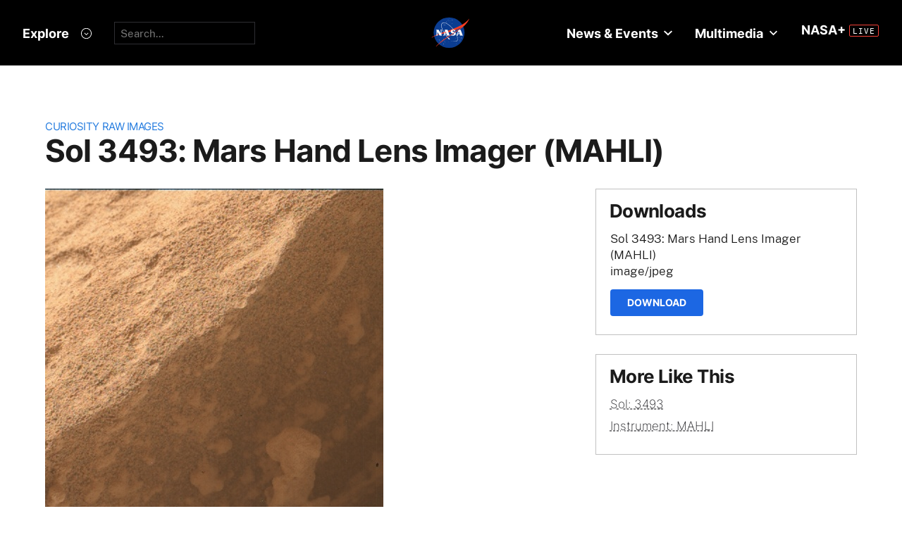

--- FILE ---
content_type: text/html; charset=utf-8
request_url: https://mars.nasa.gov/raw_images/1083231/?site=msl
body_size: 13855
content:
<!DOCTYPE html>
<html lang='en'>
<head>
<meta content='text/html; charset=utf-8' http-equiv='Content-Type'>
<!-- Always force latest IE rendering engine or request Chrome Frame -->
<meta content='IE=edge,chrome=1' http-equiv='X-UA-Compatible'>
<!-- Responsiveness -->
<meta content='width=device-width, initial-scale=1.0' name='viewport'>
<!-- Favicon -->
<link href='/apple-touch-icon.png' rel='apple-touch-icon' sizes='180x180'>
<link href='/favicon-32x32.png' rel='icon' sizes='32x32' type='image/png'>
<link href='/favicon-16x16.png' rel='icon' sizes='16x16' type='image/png'>
<link href='/manifest.json' rel='manifest'>
<link color='#e48b55' href='/safari-pinned-tab.svg' rel='mask-icon'>
<meta content='#000000' name='theme-color'>

<meta name="csrf-param" content="authenticity_token" />
<meta name="csrf-token" content="fxp/2EFhi9/eKN06Uc4FzYXZnfa3AK1+dujBpioxS6t1CEaeuBRej6vhLhPbcZ0fq7ix8tKYkBrGnwR/mnb+lA==" />
<title>Sol 3493: Mars Hand Lens Imager (MAHLI) – NASA Mars Exploration</title>
<meta content='NASA Mars Exploration' property='og:site_name'>
<meta content='mars.nasa.gov' name='author'>
<meta content='Mars, missions, NASA, rover, Curiosity, Opportunity, InSight, Mars Reconnaissance Orbiter, facts' name='keywords'>
<meta content="NASA's Mars rover Curiosity acquired this image using its Mars Hand Lens Imager (MAHLI), located on the turret at the end of the rover's robotic arm, on June 4, 2022, Sol 3493 of the Mars Science Laboratory Mission, at 04:54:03 UTC.When this image was obtained, the focus motor count position was 13203. This number indicates the internal position of the MAHLI lens at the time the image was acquired. This count also tells whether the dust cover was open or closed. Values between 0 and 6000 mean the dust cover was closed; values between 12500 and 16000 occur when the cover is open. For close-up images, the motor count can in some cases be used to estimate the distance between the MAHLI lens and target. For example, in-focus images obtained with the dust cover open for which the lens was 2.5 cm from the target have a motor count near 15270. If the lens is 5 cm from the target, the motor count is near 14360; if 7 cm, 13980; 10 cm, 13635; 15 cm, 13325; 20 cm, 13155; 25 cm, 13050; 30 cm, 12970. These correspond to image scales, in micrometers per pixel, of about 16, 25, 32, 42, 60, 77, 95, and 113.Most images acquired by MAHLI in daylight use the sun as an illumination source. However, in some cases, MAHLI's two groups of white light LEDs and one group of longwave ultraviolet (UV) LEDs might be used to illuminate targets. When Curiosity acquired this image, the group 1 white light LEDs were off, the group 2 white light LEDs were off, and the ultraviolet (UV) LEDS were off." name='description'>
<meta content="NASA's Mars rover Curiosity acquired this image using its Mars Hand Lens Imager (MAHLI), located on the turret at the end of the rover's robotic arm, on June 4, 2022, Sol 3493 of the Mars Science Laboratory Mission, at 04:54:03 UTC.When this image was obtained, the focus motor count position was 13203. This number indicates the internal position of the MAHLI lens at the time the image was acquired. This count also tells whether the dust cover was open or closed. Values between 0 and 6000 mean the dust cover was closed; values between 12500 and 16000 occur when the cover is open. For close-up images, the motor count can in some cases be used to estimate the distance between the MAHLI lens and target. For example, in-focus images obtained with the dust cover open for which the lens was 2.5 cm from the target have a motor count near 15270. If the lens is 5 cm from the target, the motor count is near 14360; if 7 cm, 13980; 10 cm, 13635; 15 cm, 13325; 20 cm, 13155; 25 cm, 13050; 30 cm, 12970. These correspond to image scales, in micrometers per pixel, of about 16, 25, 32, 42, 60, 77, 95, and 113.Most images acquired by MAHLI in daylight use the sun as an illumination source. However, in some cases, MAHLI's two groups of white light LEDs and one group of longwave ultraviolet (UV) LEDs might be used to illuminate targets. When Curiosity acquired this image, the group 1 white light LEDs were off, the group 2 white light LEDs were off, and the ultraviolet (UV) LEDS were off." property='og:description'>
<meta content='Sol 3493: Mars Hand Lens Imager (MAHLI) – NASA Mars Exploration' property='og:title'>
<meta content='article' property='og:type'>
<meta content='https://mars.nasa.gov/raw_images/1083231?site=msl' property='og:url'>
<meta content='https://mars.nasa.gov/msl-raw-images/msss/03493/mhli/3493MH0008490001203566C00_DXXX.jpg' property='og:image'>
<meta content='https://mars.nasa.gov/msl-raw-images/msss/03493/mhli/3493MH0008490001203566C00_DXXX.jpg' name='twitter:image'>
<link href='https://mars.nasa.gov/msl-raw-images/msss/03493/mhli/3493MH0008490001203566C00_DXXX.jpg' rel='image_src'>
<meta content='image/jpeg' property='og:image:type'>
<meta content='2022-06-29 15:12:25 UTC' property='og:updated_time'>

<meta content='195570401081308' property='fb:app_id'>
<link href='https://fonts.googleapis.com/css?family=Montserrat:200,300,400,500,600,700|Raleway:300,400' rel='stylesheet'>

<link rel="stylesheet" media="all" href="/assets/public_manifest-960bf896eb02d832a36d71169826d20e3716ebc7b890348cacc3cb50f760515a.css" />
<link rel="stylesheet" media="screen" href="/assets/mbcms/vendor/jquery.fancybox3-d5d81bdfc05a59e4ea72bca1d8b7fcc399bd3b61f7c06af95a8a48795df69d7a.css" />
<link rel="stylesheet" media="print" href="/assets/gulp/print-240f8bfaa7f6402dfd6c49ee3c1ffea57a89ddd4c8c90e2f2a5c7d63c5753e32.css" />
<script src="/assets/public_manifest-7200d3ca486e142bfef5e25a8f8e7494addd3eeb38a10158957c229134c60e5d.js"></script>
<script src="/assets/mbcms/vendor/jquery.fancybox3-a5c12236c52c2a69f0e8b265c1f19ae7a4bc127e864fe0bccc7c9ad0d4e1d7c4.js" defer="defer"></script>
<script src="/assets/mb_manifest-b5300f88e956e93f06e35e10c50c789298d34079094a74d6a57cb2c48f024cbb.js"></script>

<!--[if gt IE 8]><!-->
<script src="/assets/not_ie8_manifest.js"></script>
<!--[if !IE]>-->
<script src="/assets/not_ie8_manifest.js"></script>
<!--<![endif]-->
<!-- /twitter cards -->
<meta content='summary_large_image' name='twitter:card'>
<meta content='Sol 3493: Mars Hand Lens Imager (MAHLI)' name='twitter:title'>
<meta content='NASA’s real-time portal for Mars exploration, featuring the latest news, images, and discoveries from the Red Planet.' name='twitter:description'>
<meta name='twitter:image'>
</head>
<body class='is_pf is_not_hds megasection_nav_present msl'>
<svg display="none" width="0" height="0">  
  
  <symbol id="circle_plus" height="30" viewBox="0 0 30 30" width="30">
    <g fill-rule="evenodd" transform="translate(1 1)">
      <circle cx="14" cy="14" fill="#fff" fill-opacity=".1" fill-rule="nonzero" r="14" stroke="inherit" stroke-width="1"/>
      <path class="the_plus" d="m18.856 12.96v1.738h-4.004v3.938h-1.848v-3.938h-4.004v-1.738h4.004v-3.96h1.848v3.96z" fill="inherit"  stroke-width="0"/>
    </g>
  </symbol>
  
  <symbol id="circle_arrow" height="30" viewBox="0 0 30 30" width="30" xmlns="http://www.w3.org/2000/svg">
    <g transform="translate(1 1)"><circle cx="14" cy="14" fill="#fff" fill-opacity=".1" r="14" stroke="inherit" stroke-width="1"/>
    <path class="the_arrow" d="m8.5 15.00025h7.984l-2.342 2.42c-.189.197-.189.518 0 .715l.684.717c.188.197.494.197.684 0l4.35-4.506c.188-.199.188-.52 0-.717l-4.322-4.48c-.189-.199-.496-.199-.684 0l-.684.716c-.189.197-.189.519 0 .716l2.341 2.419h-8.011c-.276 0-.5.223-.5.5v1c0 .275.224.5.5.5z" stroke-width="0" fill="inherit"/>
    </g>
  </symbol>
  
  <symbol id="circle_close" height="30" viewBox="0 0 30 30" width="30">
    <g fill-rule="evenodd" transform="translate(1 1)">
      <circle cx="14" cy="14" fill="blue" fill-opacity="1" fill-rule="nonzero" r="14" stroke="inherit" stroke-width="1"/>
      <path class="the_plus" d="m18.856 12.96v1.738h-4.004v3.938h-1.848v-3.938h-4.004v-1.738h4.004v-3.96h1.848v3.96z" fill="inherit"  stroke-width="0"/>
    </g>
  </symbol>
  
  <symbol id="circle_close_hover" height="30" viewBox="0 0 30 30" width="30">
    <g fill-rule="evenodd" transform="translate(1 1)">
      <circle cx="14" cy="14" fill="white" fill-opacity="1" fill-rule="nonzero" r="14" stroke="inherit" stroke-width="1"/>
      <path class="the_plus" d="m18.856 12.96v1.738h-4.004v3.938h-1.848v-3.938h-4.004v-1.738h4.004v-3.96h1.848v3.96z" fill="inherit"  stroke-width="0"/>
    </g>
  </symbol>

  <symbol id="chevron_down" height="6" viewBox="0 0 10 6" width="10" xmlns="http://www.w3.org/2000/svg">
    <path d="m59 7v2.72727273l5 3.27272727 5-3.27272727v-2.72727273l-5 3.2727273z" transform="translate(-59 -7)"/>
  </symbol>

  <symbol id="gear" height="16" viewBox="0 0 16 16" width="16" xmlns="http://www.w3.org/2000/svg">
    <path d="m68 9h-1.09c-.15-.91-.5-1.75-1.021-2.471l.761-.77c.39-.39.39-1.029 0-1.42-.391-.39-1.021-.39-1.41 0l-.771.77c-.719-.519-1.469-.869-2.469-1.019v-1.09c0-.55-.45-1-1-1s-1 .45-1 1v1.09c-1 .15-1.75.5-2.47 1.02l-.77-.77c-.389-.39-1.029-.39-1.42 0-.39.391-.39 1.03 0 1.42l.771.77c-.521.72-.871 1.56-1.021 2.47h-1.09c-.55 0-1 .48-1 1.029 0 .551.45.971 1.12.971h.97c.15.91.5 1.75 1.021 2.471l-.771.769c-.39.39-.39 1.029 0 1.42.391.39 1.021.39 1.41 0l.78-.77c.72.52 1.47.87 2.47 1.02v1.09c0 .55.45 1 1 1s1-.45 1-1v-1.09c1-.15 1.75-.5 2.47-1.02l.771.77c.391.39 1.02.39 1.41 0 .39-.391.39-1.03 0-1.42l-.761-.76c.51-.72.87-1.56 1.02-2.48h1.09c.55 0 1-.45 1-1s-.45-1-1-1zm-7 4c-1.66 0-3-1.35-3-3s1.34-3 3-3c1.65 0 3 1.35 3 3s-1.35 3-3 3z" fill="#a79693" transform="translate(-53 -2)"/>
  </symbol>

</svg>



<div data-react-class="BrowseHappier" data-react-props="{&quot;gt&quot;:1,&quot;lt&quot;:11}" data-react-cache-id="BrowseHappier-0"></div>
<div data-react-class="HiPO" data-react-props="{}" data-react-cache-id="HiPO-0"></div>
<div id='main_container'>
<div id='site_body'>
<div class='mb_nasa_header_container'>
<link rel="stylesheet" media="screen" href="/assets/hds/vendor/main-0e8293e7ad59bb0de88372dfbd1b9767ac8525338b96ee501bf41b87f3c9e8a2.css" />
<script src="/assets/hds/vendor/main-bd874b95a9c4a94066a3a75c0eb300c10a5c80b8cf91f34b3541679353dd40a8.js" crossorigin="true" type="module"></script>
<div id='StaticNasaHeader'></div>

</div>

<div class='mb_page' id='page'>
<div class='page_cover'></div>
<div data-react-class="HiPO" data-react-props="{}" data-react-cache-id="HiPO-0"></div>
<div data-color-mode='light' data-hub='/mission/msl-curiosity/' id='StaticSecondaryNav'></div>
<section class='content_page module'>
<div class='grid_layout'>
<article>
<header id='page_header'>
<h2 class='category_title'>
<a href="/msl/multimedia/raw-images/">Curiosity Raw Images</a>
</h2>
<h1 class='article_title'>
Sol 3493: Mars Hand Lens Imager (MAHLI)
</h1>
</header>
<div id='primary_column'>
<figure class='lede'>
<a class='fancybox' href='https://mars.nasa.gov/msl-raw-images/msss/03493/mhli/3493MH0008490001203566C00_DXXX.jpg'>
<img alt="Nasa's Mars rover Curiosity acquired this image using its Mars Hand Lens Imager (MAHLI) on Sol 3493" class='' id='main_image' src='https://mars.nasa.gov/msl-raw-images/msss/03493/mhli/3493MH0008490001203566C00_DXXX.jpg'>
</a>
</figure>
<div class='wysiwyg_content'>
<p>
NASA's Mars rover Curiosity acquired this image using its Mars Hand Lens Imager (MAHLI), located on the turret at the end of the rover's robotic arm, on June 4, 2022, Sol 3493 of the Mars Science Laboratory Mission, at 04:54:03 UTC.<br /><br />When this image was obtained, the focus motor count position was 13203. This number indicates the internal position of the MAHLI lens at the time the image was acquired. This count also tells whether the dust cover was open or closed. Values between 0 and 6000 mean the dust cover was closed; values between 12500 and 16000 occur when the cover is open. For close-up images, the motor count can in some cases be used to estimate the distance between the MAHLI lens and target. For example, in-focus images obtained with the dust cover open for which the lens was 2.5 cm from the target have a motor count near 15270. If the lens is 5 cm from the target, the motor count is near 14360; if 7 cm, 13980; 10 cm, 13635; 15 cm, 13325; 20 cm, 13155; 25 cm, 13050; 30 cm, 12970. These correspond to image scales, in micrometers per pixel, of about 16, 25, 32, 42, 60, 77, 95, and 113.<br /><br />Most images acquired by MAHLI in daylight use the sun as an illumination source. However, in some cases, MAHLI's two groups of white light LEDs and one group of longwave ultraviolet (UV) LEDs might be used to illuminate targets. When Curiosity acquired this image, the group 1 white light LEDs were off, the group 2 white light LEDs were off, and the ultraviolet (UV) LEDS were off.
</p>
<p>
<b>
Credits:
</b>
NASA/JPL-Caltech/MSSS
</p>
</div>
</div>
<div id='secondary_column'>
<aside class='downloads_module boxed'>
<div class='downloads'>
<h1 class='sidebar_title'>Downloads</h1>
<div class='download'>
<div class='title'>Sol 3493: Mars Hand Lens Imager (MAHLI)</div>
<div class='content_type'>image/jpeg</div>
<a class='button' download='https://mars.nasa.gov/msl-raw-images/msss/03493/mhli/3493MH0008490001203566C00_DXXX.jpg' href='https://mars.nasa.gov/msl-raw-images/msss/03493/mhli/3493MH0008490001203566C00_DXXX.jpg'>Download</a>
</div>
</div>
</aside>
<aside class='links_module boxed BlockLayout'>
<h1 class='sidebar_title'>
More Like This
</h1>
<ul class='related_items'>
<li>
<a href="msl/?mission=msl&amp;begin_sol=3493&amp;end_sol=3493">Sol: 3493</a>
</li>
<li>
<a href="msl/?mission=msl&amp;af=MAHLI">Instrument: MAHLI</a>
</li>
</ul>

</aside>
</div>
</article>
</div>
</section>

</div>
<div id='StaticNasaFooter'></div>


</div>
</div>
<script id="_fed_an_ua_tag" src="https://dap.digitalgov.gov/Universal-Federated-Analytics-Min.js?agency=NASA&subagency=JPL-Mars-MEPJPL&pua=UA-9453474-9,UA-118212757-11&dclink=true&sp=searchbox&exts=tif,tiff,wav" type='text/javascript'></script>


</body>
</html>


--- FILE ---
content_type: application/javascript
request_url: https://mars.nasa.gov/assets/not_ie8_manifest.js
body_size: 12022
content:
webpackJsonpjwplayer([8],{111:function(e,t,i){"use strict";var n=i(5),r=i(6),a={canplay:function(){this.trigger(n.y)},play:function(){this.stallTime=-1,this.video.paused||this.state===n._9||this.setState(n._7)},loadedmetadata:function(){var e={duration:this.getDuration(),height:this.video.videoHeight,width:this.video.videoWidth},t=this.drmUsed;t&&(e.drm=t),this.trigger(n.E,e)},timeupdate:function(){var e=this.video.videoHeight;e!==this._helperLastVideoHeight&&this.adaptation&&this.adaptation({size:{width:this.video.videoWidth,height:e}}),this._helperLastVideoHeight=e;var t=this.getCurrentTime(),i=this.getDuration();if(!isNaN(i)){this.seeking||this.video.paused||this.state!==n._10&&this.state!==n._7||this.stallTime===this.getCurrentTime()||(this.stallTime=-1,this.setState(n._9));var r={position:t,duration:i,currentTime:this.video.currentTime,metadata:{currentTime:this.video.currentTime}};if(this.getPtsOffset){var a=this.getPtsOffset();a>=0&&(r.metadata.mpegts=a+t)}(this.state===n._9||this.seeking)&&this.trigger(n.L,r)}},click:function(e){this.trigger(n.i,e)},volumechange:function(){var e=this.video;this.trigger(n.O,{volume:Math.round(100*e.volume)}),this.trigger(n.F,{mute:e.muted})},seeked:function(){this.seeking&&(this.seeking=!1,this.trigger(n.K))},playing:function(){-1===this.stallTime&&this.setState(n._9),this.trigger(n.Z)},pause:function(){this.state!==n._4&&(this.video.ended||this.video.error||this.video.currentTime!==this.video.duration&&this.setState(n._8))},progress:function(){var e=this.getDuration();if(!(e<=0||e===1/0)){var t=this.video.buffered;if(t&&0!==t.length){var i=r.a.between(t.end(t.length-1)/e,0,1);this.trigger(n.x,{bufferPercent:100*i,position:this.getCurrentTime(),duration:e})}}},ratechange:function(){this.trigger(n.I,{playbackRate:this.video.playbackRate})},ended:function(){this._helperLastVideoHeight=0,this.state!==n._6&&this.state!==n._4&&this.trigger(n.z)},loadeddata:function(){this.renderNatively&&this.setTextTracks(this.video.textTracks)},error:function(){var e=this.video.error&&this.video.error.code||-1,t={1:"Unknown operation aborted",2:"Unknown network error",3:"Unknown decode error",4:"File could not be played"}[e]||"Unknown";this.trigger(n.A,{code:e,message:"Error loading media: "+t})}};t.a=a},112:function(e,t,i){"use strict";var n=i(26),r=i(73),a={container:null,volume:function(e){e=Math.max(Math.min(e/100,1),0),this.video.volume=e},mute:function(e){this.video.muted=!!e,this.video.muted||this.video.removeAttribute("muted")},resize:function(e,t,i){if(!(e&&t&&this.video.videoWidth&&this.video.videoHeight))return!1;if("uniform"===i){var r=e/t,a=this.video.videoWidth/this.video.videoHeight,s=null;Math.abs(r-a)<.09&&(s="fill"),Object(n.d)(this.video,{objectFit:s,width:null,height:null})}return!1},getContainer:function(){return this.container},setContainer:function(e){this.container=e,this.video.parentNode!==e&&e.appendChild(this.video)},remove:function(){this.stop(),this.destroy();var e=this.container;e&&e===this.video.parentNode&&e.removeChild(this.video)},atEdgeOfLiveStream:function(){return!!this.isLive()&&Object(r.a)(this.video.buffered)-this.video.currentTime<=2}};t.a=a},113:function(e,t){"use strict";var i={attachMedia:function(){this.eventsOn_()},detachMedia:function(){return this.eventsOff_(),this.video}};t.a=i},116:function(e,t,i){"use strict";function n(e,t){Object.keys(e).forEach(function(i){t.removeEventListener(i,e[i]),t.addEventListener(i,e[i])})}function r(e,t){Object.keys(e).forEach(function(i){t.removeEventListener(i,e[i])})}function a(e,t,i){function a(){var e=J.level;if(e.width!==$.videoWidth||e.height!==$.videoHeight){if(e.width=$.videoWidth,e.height=$.videoHeight,W(),!e.width||!e.height||-1===ne)return;J.reason=J.reason||"auto",J.mode="hls"===ie[ne].type?"auto":"manual",J.bitrate=0,e.index=ne,e.label=ie[ne].label,X.trigger(f.N,J),J.reason=""}}function s(e){te=o(e)}function o(e){return X.getDuration()<0&&(e-=R()),e}function c(e){Y&&-1!==Y&&e&&e!==1/0&&X.seek(Y)}function u(e){var t;return"array"===y.a.typeOf(e)&&e.length>0&&(t=_.c.map(e,function(e,t){return{label:e.label||t}})),t}function d(e){ie=e,ne=l(e)}function l(e){var i=Math.max(0,ne),n=t.qualityLabel;if(e)for(var r=0;r<e.length;r++)if(e[r].default&&(i=r),n&&e[r].label===n)return r;return J.reason="initial choice",J.level.width&&J.level.height||(J.level={}),i}function h(){return $.play()||Object(j.a)($)}function w(e){Y=0,z();var t=$.src,i=document.createElement("source");i.src=ie[ne].file,i.src!==t?(M(ie[ne]),t&&$.load()):0===e&&$.currentTime>0&&(Y=-1,X.seek(e)),e>0&&X.seek(e);var n=u(ie);n&&X.trigger(f.C,{levels:n,currentQuality:ne}),ie.length&&"hls"!==ie[0].type&&X.sendMediaType(ie)}function M(e){se=null,oe=-1,J.reason||(J.reason="initial choice",J.level={}),G=!1;var t=document.createElement("source");t.src=e.file,$.src!==t.src&&($.src=e.file)}function N(){$&&(X.disableTextTrack(),$.removeAttribute("preload"),$.removeAttribute("src"),Object(x.g)($),Object(b.d)($,{objectFit:""}),ne=-1,!g.Browser.msie&&"load"in $&&$.load())}function A(){for(var e=$.seekable?$.seekable.length:0,t=1/0;e--;)t=Math.min(t,$.seekable.start(e));return t}function R(){for(var e=$.seekable?$.seekable.length:0,t=0;e--;)t=Math.max(t,$.seekable.end(e));return t}function H(){for(var e=-1,t=0;t<$.audioTracks.length;t++)if($.audioTracks[t].enabled){e=t;break}D(e)}function P(e){X.trigger("fullscreenchange",{target:e.target,jwstate:re})}function U(e){if(se=null,e){if(e.length){for(var t=0;t<e.length;t++)if(e[t].enabled){oe=t;break}-1===oe&&(e[oe=0].enabled=!0),se=_.c.map(e,function(e){return{name:e.label||e.language,language:e.language}})}X.addTracksListener(e,"change",H),se&&X.trigger("audioTracks",{currentTrack:oe,tracks:se})}}function D(e){$&&$.audioTracks&&se&&e>-1&&e<$.audioTracks.length&&e!==oe&&($.audioTracks[oe].enabled=!1,oe=e,$.audioTracks[oe].enabled=!0,X.trigger("audioTrackChanged",{currentTrack:oe,tracks:se}))}function F(){return se||[]}function V(){return oe}function W(){if("hls"===ie[0].type){var e="video";if(0===$.videoHeight){if((g.OS.iOS||g.Browser.safari)&&$.readyState<2)return;e="audio"}X.trigger(f.M,{mediaType:e})}}function q(){if(0!==Z){var e=Object(B.a)($.buffered);X.isLive()&&e&&de===e?-1===ce&&(ce=setTimeout(function(){ue=!0,K()},Z)):(z(),ue=!1),de=e}}function K(){return!(!ue||!X.atEdgeOfLiveStream()||(X.trigger(f.A,{message:"The live stream is either down or has ended"}),0))}function z(){L(ce),ce=-1}this.state=f._6,this.seeking=!1;var X=this,Q={progress:function(){k.a.progress.call(X),q()},timeupdate:function(){te!==$.currentTime&&(s($.currentTime),k.a.timeupdate.call(X)),q(),g.Browser.ie&&a()},resize:a,ended:function(){ne=-1,z(),k.a.ended.call(X)},loadedmetadata:function(){var e=X.getDuration();le&&e===1/0&&(e=0);var t={duration:e,height:$.videoHeight,width:$.videoWidth};X.trigger(f.E,t),a()},durationchange:function(){le||k.a.progress.call(X)},loadeddata:function(){k.a.loadeddata.call(X),U($.audioTracks),c(X.getDuration())},canplay:function(){G=!0,le||W(),g.Browser.ie&&9===g.Browser.version.major&&X.setTextTracks(X._textTracks),k.a.canplay.call(X)},seeking:function(){var e=null!==ee?ee:X.getCurrentTime(),t=te;s(e),ee=null,Y=0,X.seeking=!0,X.trigger(f.J,{position:t,offset:e})},seeked:function(){k.a.seeked.call(X)},waiting:function(){X.seeking?X.setState(f._7):X.state===f._9&&(X.atEdgeOfLiveStream()&&X.setPlaybackRate(1),X.stallTime=X.getCurrentTime(),X.setState(f._10))},webkitbeginfullscreen:function(e){re=!0,P(e)},webkitendfullscreen:function(e){re=!1,P(e)}};Object.keys(k.a).forEach(function(e){if(!Q[e]){var t=k.a[e];Q[e]=function(e){t.call(X,e)}}}),E(this,C.a,p.a,m.a,O.a,{renderNatively:function(e){return!(!g.OS.iOS&&!g.Browser.safari)||e&&g.Browser.chrome}(t.renderCaptionsNatively),eventsOn_:function(){n(Q,$)},eventsOff_:function(){r(Q,$)},detachMedia:function(){return m.a.detachMedia.call(X),z(),this.removeTracksListener($.textTracks,"change",this.textTrackChangeHandler),this.disableTextTrack(),$},attachMedia:function(){m.a.attachMedia.call(X),G=!1,this.seeking=!1,$.loop=!1,this.enableTextTrack(),this.renderNatively&&this.setTextTracks(this.video.textTracks),this.addTracksListener($.textTracks,"change",this.textTrackChangeHandler)},isLive:function(){return $.duration===1/0}});var $=i,J={level:{}},Z=null!==t.liveTimeout?t.liveTimeout:3e4,G=!1,Y=0,ee=null,te=null,ie=void 0,ne=-1,re=!1,ae=y.a.noop,se=null,oe=-1,ce=-1,ue=!1,de=null,le=!1;this.isSDK=!!t.sdkplatform,this.video=$,this.supportsPlaybackRate=!0,X.getCurrentTime=function(){return o($.currentTime)},X.getDuration=function(){var e=$.duration;if(le&&e===1/0&&0===$.currentTime||isNaN(e))return 0;var t=R();if(X.isLive()&&t){var i=t-A();i!==1/0&&i>S&&(e=-i)}return e},this.stop=function(){z(),N(),this.clearTracks(),g.Browser.ie&&$.pause(),this.setState(f._6)},this.destroy=function(){ae=y.a.noop,r(Q,$),this.removeTracksListener($.audioTracks,"change",H),this.removeTracksListener($.textTracks,"change",X.textTrackChangeHandler),this.off()},this.init=function(e){d(e.sources);var t=ie[ne];(le=Object(T.a)(t))&&(X.supportsPlaybackRate=!1,Q.waiting=y.a.noop),X.eventsOn_(),ie.length&&"hls"!==ie[0].type&&this.sendMediaType(ie),J.reason=""},this.preload=function(e){d(e.sources);var t=ie[ne],i=t.preload||"metadata";"none"!==i&&($.setAttribute("preload",i),M(t))},this.load=function(e){d(e.sources),w(e.starttime,e.duration),this.setupSideloadedTracks(e.tracks)},this.play=function(){return ae(),h()},this.pause=function(){z(),ae=function(){if($.paused&&$.currentTime&&X.isLive()){var e=R(),t=e-A(),i=t<S,n=e-$.currentTime;i&&e&&(n>15||n<0)&&(ee=Math.max(e-10,e-t),s($.currentTime),$.currentTime=ee)}},$.pause()},this.seek=function(e){if(e<0&&(e+=A()+R()),G||(G=!!R()),G){Y=0;try{X.seeking=!0,ee=e,s($.currentTime),$.currentTime=e}catch(t){X.seeking=!1,Y=e}}else Y=e,g.Browser.firefox&&$.paused&&h()},this.setVisibility=function(e){(e=!!e)||g.OS.android?Object(b.d)(X.container,{visibility:"visible",opacity:1}):Object(b.d)(X.container,{visibility:"",opacity:0})},this.resize=function(e,t,i){if(e&&t&&$.videoWidth&&$.videoHeight){var n={objectFit:"",width:"",height:""};if("uniform"===i){var r=e/t,a=$.videoWidth/$.videoHeight;Math.abs(r-a)<.09&&(n.objectFit="fill",i="exactfit")}if(g.Browser.ie||g.OS.iOS&&g.OS.version.major<9||g.Browser.androidNative){var s=-Math.floor($.videoWidth/2+1),o=-Math.floor($.videoHeight/2+1),c=Math.ceil(100*e/$.videoWidth)/100,u=Math.ceil(100*t/$.videoHeight)/100;"none"===i?c=u=1:"fill"===i?c=u=Math.max(c,u):"uniform"===i&&(c=u=Math.min(c,u)),n.width=$.videoWidth,n.height=$.videoHeight,n.top=n.left="50%",n.margin=0,Object(b.e)($,"translate("+s+"px, "+o+"px) scale("+c.toFixed(2)+", "+u.toFixed(2)+")")}Object(b.d)($,n)}},this.setFullscreen=function(e){if(e=!!e)return!(y.a.tryCatch(function(){var e=$.webkitEnterFullscreen||$.webkitEnterFullScreen;e&&e.apply($)})instanceof y.a.Error)&&X.getFullScreen();var t=$.webkitExitFullscreen||$.webkitExitFullScreen;return t&&t.apply($),e},X.getFullScreen=function(){return re||!!$.webkitDisplayingFullscreen},this.setCurrentQuality=function(e){if(ne!==e&&e>=0&&ie&&ie.length>e){ne=e,J.reason="api",J.level={},this.trigger(f.D,{currentQuality:e,levels:u(ie)}),t.qualityLabel=ie[e].label;var i=$.currentTime||0;X.getDuration(),w(i),h()}},this.setPlaybackRate=function(e){$.playbackRate=$.defaultPlaybackRate=e},this.getPlaybackRate=function(){return $.playbackRate},this.getCurrentQuality=function(){return ne},this.getQualityLevels=function(){return _.c.map(ie,function(e){return Object(v.a)(e)})},this.getName=function(){return{name:I}},this.setCurrentAudioTrack=D,this.getAudioTracks=F,this.getCurrentAudioTrack=V}function s(e,t,i){var n=0,r=new ArrayBuffer(e.byteLength+4+t.byteLength+4+i.byteLength),a=new DataView(r);new Uint8Array(r,n,e.byteLength).set(e),n+=e.byteLength,a.setUint32(n,t.byteLength,!0),n+=4;var s=new Uint16Array(r,n,t.length);return s.set(t),n+=s.byteLength,a.setUint32(n,i.byteLength,!0),n+=4,new Uint8Array(r,n,i.byteLength).set(i),new Uint8Array(r,0,r.byteLength)}function o(e,t,i){c(e,t,i),e.addEventListener(t,i,!1)}function c(e,t,i){e&&e.removeEventListener(t,i,!1)}function u(e){for(var t=new ArrayBuffer(2*e.length),i=new Uint16Array(t),n=0,r=e.length;n<r;n++)i[n]=e.charCodeAt(n);return i}function d(e){var t=new Uint16Array(e.buffer);return String.fromCharCode.apply(null,t)}function l(e){for(var t=Object(h.a)(e),i=t.length,n=new Uint8Array(new ArrayBuffer(i)),r=0;r<i;r++)n[r]=t.charCodeAt(r);return n}Object.defineProperty(t,"__esModule",{value:!0});var h=i(31),f=i(5),v=i(74),g=i(8),T=i(53),k=i(111),p=i(112),m=i(113),b=i(26),y=i(6),x=i(25),_=i(0),w=i(45),C=i(7),O=i(71),B=i(73),j=i(66),E=Object.assign||function(e){for(var t=1;t<arguments.length;t++){var i=arguments[t];for(var n in i)Object.prototype.hasOwnProperty.call(i,n)&&(e[n]=i[n])}return e},L=window.clearTimeout,S=120,I="html5";E(a.prototype,w.a),a.getName=function(){return{name:"html5"}};var M=a,N=i(52),A=Object.assign||function(e){for(var t=1;t<arguments.length;t++){var i=arguments[t];for(var n in i)Object.prototype.hasOwnProperty.call(i,n)&&(e[n]=i[n])}return e},R=function(e,t,i){function n(e){var t=e.sources[0];if(!_.fairplay||!Object.is(_.fairplay.source,t)){var i=t.drm;i&&i.fairplay?(_.fairplay=A({},{certificateUrl:"",processSpcUrl:"",licenseResponseType:"arraybuffer",licenseRequestHeaders:[],licenseRequestMessage:function(e){return e},licenseRequestFilter:function(){},licenseResponseFilter:function(){},extractContentId:function(e){return e.split("skd://")[1]},extractKey:function(e){return new Uint8Array(e)}},i.fairplay),_.fairplay.source=t,_.fairplay.destroy=function(){c(_.video,"webkitneedkey",r);var e=this.session;e&&(c(e,"webkitkeymessage",a),c(e,"webkitkeyerror",p)),_.fairplay=null},o(_.video,"webkitneedkey",r)):_.fairplay&&_.fairplay.destroy()}}function r(e){var t=e.target,i=e.initData;if(t.webkitKeys||t.webkitSetMediaKeys(new window.WebKitMediaKeys("com.apple.fps.1_0")),!t.webkitKeys)throw new Error("Could not create MediaKeys");var n=_.fairplay;n.initData=i,Object(N.a)(n.certificateUrl,function(e){var r=new Uint8Array(e.response),c=n.extractContentId(d(i));"string"==typeof c&&(c=u(c));var l=s(i,c,r),h=t.webkitKeys.createSession("video/mp4",l);if(!h)throw new Error("Could not create key session");o(h,"webkitkeymessage",a),o(h,"webkitkeyerror",p),n.session=h},k,{responseType:"arraybuffer"})}function a(e){var t=_.fairplay,i=e.target,n=e.message,r=new XMLHttpRequest;r.responseType=t.licenseResponseType,r.addEventListener("load",v,!1),r.addEventListener("error",m,!1);var a="";a="function"==typeof t.processSpcUrl?t.processSpcUrl(d(t.initData)):t.processSpcUrl,r.open("POST",a,!0),r.body=t.licenseRequestMessage(n,i),r.headers={},[].concat(t.licenseRequestHeaders||[]).forEach(function(e){r.setRequestHeader(e.name,e.value)});var s=t.licenseRequestFilter.call(e.target,r,t);s&&"function"==typeof s.then?s.then(function(){h(r)}):h(r)}function h(e){Object.keys(e.headers).forEach(function(t){e.setRequestHeader(t,e.headers[t])}),e.send(e.body)}function v(e){var t=_.fairplay,i=e.target,n={};(i.getAllResponseHeaders()||"").trim().split(/[\r\n]+/).forEach(function(e){var t=e.split(": "),i=t.shift();n[i]=t.join(": ")});var r={data:i.response,headers:n},a=t.licenseResponseFilter.call(e.target,r,t);a&&"function"==typeof a.then?a.then(function(){g(r.data)}):g(r.data)}function g(e){var t=_.fairplay.extractKey(e);"function"==typeof t.then?t.then(T):T(t)}function T(e){var t=_.fairplay.session,i=e;"string"==typeof i&&(i=l(i)),t.update(i)}function k(){_.trigger(f.A,{message:"Error loading media: Failed to retrieve the server certificate"})}function p(){_.trigger(f.A,{message:"Error loading media: Decryption key error was encountered"})}function m(){_.trigger(f.A,{message:"Error loading media: The license request failed"})}M.call(this,e,t,i);var b=this.init,y=this.load,x=this.destroy,_=this;this.init=function(e){n(e),b.call(this,e)},this.load=function(e){n(e),y.call(this,e)},this.destroy=function(e){this.fairplay&&this.fairplay.destroy(),x.call(this,e)}};A(R.prototype,M.prototype),R.getName=M.getName,t.default=R},60:function(e,t,i){"use strict";function n(e){var t=[],i=(e=Object(a.h)(e)).split("\r\n\r\n");1===i.length&&(i=e.split("\n\n"));for(var n=0;n<i.length;n++)if("WEBVTT"!==i[n]){var s=r(i[n]);s.text&&t.push(s)}return t}function r(e){var t={},i=e.split("\r\n");1===i.length&&(i=e.split("\n"));var n=1;if(i[0].indexOf(" --> ")>0&&(n=0),i.length>n+1&&i[n+1]){var r=i[n],s=r.indexOf(" --> ");s>0&&(t.begin=Object(a.f)(r.substr(0,s)),t.end=Object(a.f)(r.substr(s+5)),t.text=i.slice(n+1).join("\r\n"))}return t}t.a=n;var a=i(2)},61:function(e,t){"use strict";function i(e){return"string"==typeof e&&!!{"":!0,lr:!0,rl:!0}[e.toLowerCase()]&&e.toLowerCase()}function n(e){return"string"==typeof e&&!!{start:!0,middle:!0,end:!0,left:!0,right:!0}[e.toLowerCase()]&&e.toLowerCase()}var r=window.VTTCue;r||(r=function(e,t,r){var a=this;a.hasBeenReset=!1;var s="",o=!1,c=e,u=t,d=r,l=null,h="",f=!0,v="auto",g="start",T="auto",k=100,p="middle";Object.defineProperty(a,"id",{enumerable:!0,get:function(){return s},set:function(e){s=""+e}}),Object.defineProperty(a,"pauseOnExit",{enumerable:!0,get:function(){return o},set:function(e){o=!!e}}),Object.defineProperty(a,"startTime",{enumerable:!0,get:function(){return c},set:function(e){if("number"!=typeof e)throw new TypeError("Start time must be set to a number.");c=e,this.hasBeenReset=!0}}),Object.defineProperty(a,"endTime",{enumerable:!0,get:function(){return u},set:function(e){if("number"!=typeof e)throw new TypeError("End time must be set to a number.");u=e,this.hasBeenReset=!0}}),Object.defineProperty(a,"text",{enumerable:!0,get:function(){return d},set:function(e){d=""+e,this.hasBeenReset=!0}}),Object.defineProperty(a,"region",{enumerable:!0,get:function(){return l},set:function(e){l=e,this.hasBeenReset=!0}}),Object.defineProperty(a,"vertical",{enumerable:!0,get:function(){return h},set:function(e){var t=i(e);if(!1===t)throw new SyntaxError("An invalid or illegal string was specified.");h=t,this.hasBeenReset=!0}}),Object.defineProperty(a,"snapToLines",{enumerable:!0,get:function(){return f},set:function(e){f=!!e,this.hasBeenReset=!0}}),Object.defineProperty(a,"line",{enumerable:!0,get:function(){return v},set:function(e){if("number"!=typeof e&&"auto"!==e)throw new SyntaxError("An invalid number or illegal string was specified.");v=e,this.hasBeenReset=!0}}),Object.defineProperty(a,"lineAlign",{enumerable:!0,get:function(){return g},set:function(e){var t=n(e);if(!t)throw new SyntaxError("An invalid or illegal string was specified.");g=t,this.hasBeenReset=!0}}),Object.defineProperty(a,"position",{enumerable:!0,get:function(){return T},set:function(e){if(e<0||e>100)throw new Error("Position must be between 0 and 100.");T=e,this.hasBeenReset=!0}}),Object.defineProperty(a,"size",{enumerable:!0,get:function(){return k},set:function(e){if(e<0||e>100)throw new Error("Size must be between 0 and 100.");k=e,this.hasBeenReset=!0}}),Object.defineProperty(a,"align",{enumerable:!0,get:function(){return p},set:function(e){var t=n(e);if(!t)throw new SyntaxError("An invalid or illegal string was specified.");p=t,this.hasBeenReset=!0}}),a.displayState=void 0},r.prototype.getCueAsHTML=function(){return window.WebVTT.convertCueToDOMTree(window,this.text)}),t.a=r},63:function(e,t,i){"use strict";function n(e){r(e);var t=[],i=e.getElementsByTagName("p"),n=30,s=e.getElementsByTagName("tt");if(s&&s[0]){var o=parseFloat(s[0].getAttribute("ttp:frameRate"));isNaN(o)||(n=o)}r(i),i.length||((i=e.getElementsByTagName("tt:p")).length||(i=e.getElementsByTagName("tts:p")));for(var c=0;c<i.length;c++){for(var u=i[c],d=u.getElementsByTagName("br"),l=0;l<d.length;l++){var h=d[l];h.parentNode.replaceChild(e.createTextNode("\r\n"),h)}var f=u.innerHTML||u.textContent||u.text||"",v=Object(T.h)(f).replace(/>\s+</g,"><").replace(/(<\/?)tts?:/g,"$1").replace(/<br.*?\/>/g,"\r\n");if(v){var g=u.getAttribute("begin"),k=u.getAttribute("dur"),p=u.getAttribute("end"),m={begin:Object(T.f)(g,n),text:v};p?m.end=Object(T.f)(p,n):k&&(m.end=m.begin+Object(T.f)(k,n)),t.push(m)}}return t.length||a(),t}function r(e){e||a()}function a(){throw new Error("Invalid DFXP file")}function s(e,t,i){e.xhr=f.a.ajax(e.file,function(n){u(n,e,t,i)},i)}function o(e){e&&e.forEach(function(e){var t=e.xhr;t&&(t.onload=null,t.onreadystatechange=null,t.onerror=null,"abort"in t&&t.abort()),delete e.xhr})}function c(e){return e.map(function(e){return new l.a(e.begin,e.end,e.text)})}function u(e,t,i,r){var a,s,o=e.responseXML?e.responseXML.firstChild:null;if(o)for("xml"===Object(v.b)(o)&&(o=o.nextSibling);o.nodeType===o.COMMENT_NODE;)o=o.nextSibling;try{if(o&&"tt"===Object(v.b)(o))a=n(e.responseXML),s=c(a),delete t.xhr,i(s);else{var u=e.responseText;u.indexOf("WEBVTT")>=0?d().then(function(e){var n=new e(window);s=[],n.oncue=function(e){s.push(e)},n.onflush=function(){delete t.xhr,i(s)},n.parse(u)}).catch(function(e){delete t.xhr,r(e)}):(a=Object(g.a)(u),s=c(a),delete t.xhr,i(s))}}catch(e){delete t.xhr,r(e)}}function d(){return i.e(13).then(function(){return i(120).default}.bind(null,i)).catch(h.b)}var l=i(61),h=i(9),f=i(6),v=i(13),g=i(60),T=i(2);t.c=s,t.a=o,t.b=c},64:function(e,t){"use strict";function i(e,t){var i=e.kind||"cc";return e.default||e.defaulttrack?"default":e._id||e.file||i+t}function n(e,t){var i=e.label||e.name||e.language;return i||(i="Unknown CC",(t+=1)>1&&(i+=" ["+t+"]")),{label:i,unknownCount:t}}t.a=i,t.b=n},66:function(e,t,i){"use strict";function n(e){return new r.a(function(t,i){if(e.paused)return i(new Error("Play refused."));var n=function(){e.removeEventListener("playing",r),e.removeEventListener("pause",r),e.removeEventListener("abort",r),e.removeEventListener("error",r)},r=function(e){n(),"playing"===e.type?t():i(new Error('The play() request was interrupted by a "'+e.type+'" event.'))};e.addEventListener("playing",r),e.addEventListener("abort",r),e.addEventListener("error",r),e.addEventListener("pause",r)})}t.a=n;var r=i(1)},69:function(e,t){"use strict";function i(e,t){for(var i=e.length,n=void 0,r=void 0,a=void 0,s="",o=t||0;o<i;)if(0!==(n=e[o++])&&3!==n)switch(n>>4){case 0:case 1:case 2:case 3:case 4:case 5:case 6:case 7:s+=String.fromCharCode(n);break;case 12:case 13:r=e[o++],s+=String.fromCharCode((31&n)<<6|63&r);break;case 14:r=e[o++],a=e[o++],s+=String.fromCharCode((15&n)<<12|(63&r)<<6|63&a)}return s}function n(e,t){for(var i=e.length-1,n="",r=t||0;r<i;)254===e[r]&&255===e[r+1]||(n+=String.fromCharCode((e[r]<<8)+e[r+1])),r+=2;return n}function r(e){var t=a(e);return 127&t|(32512&t)>>1|(8323072&t)>>2|(2130706432&t)>>3}function a(e){for(var t="0x",i=0;i<e.length;i++)e[i]<16&&(t+="0"),t+=e[i].toString(16);return parseInt(t)}function s(){return(arguments.length>0&&void 0!==arguments[0]?arguments[0]:[]).reduce(function(e,t){if(!("value"in t)&&"data"in t&&t.data instanceof ArrayBuffer){var a=new Uint8Array(t.data),s=a.length;t={value:{key:"",data:""}};for(var c=10;c<14&&c<a.length&&0!==a[c];)t.value.key+=String.fromCharCode(a[c]),c++;var u=19,d=a[u];3!==d&&0!==d||(d=a[++u],s--);var l=0;if(1!==d&&2!==d)for(var h=u+1;h<s;h++)if(0===a[h]){l=h-u;break}if(l>0){var f=i(a.subarray(u,u+=l),0);if("PRIV"===t.value.key){if("com.apple.streaming.transportStreamTimestamp"===f){var v=1&r(a.subarray(u,u+=4)),g=r(a.subarray(u,u+=4))+(v?4294967296:0);t.value.data=g}else t.value.data=i(a,u+1);t.value.info=f}else t.value.info=f,t.value.data=i(a,u+1)}else{var T=a[u];t.value.data=1===T||2===T?n(a,u+1):i(a,u+1)}}if(o.hasOwnProperty(t.value.key)&&(e[o[t.value.key]]=t.value.data),t.value.info){var k=e[t.value.key];k!==Object(k)&&(k={},e[t.value.key]=k),k[t.value.info]=t.value.data}else e[t.value.key]=t.value.data;return e},{})}t.c=i,t.b=r,t.a=s;var o={TIT2:"title",TT2:"title",WXXX:"url",TPE1:"artist",TP1:"artist",TALB:"album",TAL:"album"}},71:function(e,t,i){"use strict";function n(e){if(this._currentTextTrackIndex=-1,e){if(this._textTracks?(this._unknownCount=0,this._textTracks=A.c.reject(this._textTracks,function(e){var t=e._id;if(this.renderNatively&&t&&0===t.indexOf("nativecaptions"))return delete this._tracksById[t],!0;e.name&&0===e.name.indexOf("Unknown")&&this._unknownCount++},this),delete this._tracksById.nativemetadata):this._initTextTracks(),e.length)for(var t=0,i=e.length;t<i;t++){var n=e[t];if(!n._id){if("captions"===n.kind||"metadata"===n.kind){if(n._id="native"+n.kind+t,!n.label&&"captions"===n.kind){var r=Object(S.b)(n,this._unknownCount);n.name=r.label,this._unknownCount=r.unknownCount}}else n._id=Object(S.a)(n,this._textTracks.length);if(this._tracksById[n._id])continue;n.inuse=!0}if(n.inuse&&!this._tracksById[n._id])if("metadata"===n.kind)n.mode="hidden",n.oncuechange=B.bind(this),this._tracksById[n._id]=n;else if(x(n.kind)){var a,s=n.mode;if(n.mode="hidden",!n.cues.length&&n.embedded)continue;if(n.mode=s,this._cuesByTrackId[n._id]&&!this._cuesByTrackId[n._id].loaded){for(var o=this._cuesByTrackId[n._id].cues;a=o.shift();)b(this.renderNatively,n,a);n.mode=s,this._cuesByTrackId[n._id].loaded=!0}C.call(this,n)}}this.renderNatively&&(this.textTrackChangeHandler=this.textTrackChangeHandler||T.bind(this),this.addTracksListener(this.video.textTracks,"change",this.textTrackChangeHandler),(M.Browser.edge||M.Browser.firefox||M.Browser.safari)&&(this.addTrackHandler=this.addTrackHandler||k.bind(this),this.addTracksListener(this.video.textTracks,"addtrack",this.addTrackHandler))),this._textTracks.length&&this.trigger("subtitlesTracks",{tracks:this._textTracks})}}function r(e){if(this.renderNatively){var t=e===this._itemTracks;t||Object(L.a)(this._itemTracks),this._itemTracks=e,e&&(t||(this.disableTextTrack(),O.call(this),this.addTextTracks(e)))}}function a(){return this._currentTextTrackIndex}function s(e){this.renderNatively?this._textTracks&&(0===e&&A.c.each(this._textTracks,function(e){e.mode=e.embedded?"hidden":"disabled"}),this._currentTextTrackIndex!==e-1&&(this.disableTextTrack(),this._currentTextTrackIndex=e-1,this._textTracks[this._currentTextTrackIndex]&&(this._textTracks[this._currentTextTrackIndex].mode="showing"),this.trigger("subtitlesTrackChanged",{currentTrack:this._currentTextTrackIndex+1,tracks:this._textTracks}))):this.setCurrentSubtitleTrack&&this.setCurrentSubtitleTrack(e-1)}function o(e){if(e.text&&e.begin&&e.end){var t,i=e.trackid.toString(),n=this._tracksById&&this._tracksById[i];n||(n={kind:"captions",_id:i,data:[]},this.addTextTracks([n]),this.trigger("subtitlesTracks",{tracks:this._textTracks})),e.useDTS&&(n.source||(n.source=e.source||"mpegts")),t=e.begin+"_"+e.text;var r=this._metaCuesByTextTime[t];if(!r){r={begin:e.begin,end:e.end,text:e.text},this._metaCuesByTextTime[t]=r;var a=Object(L.b)([r])[0];n.data.push(a)}}}function c(e){this._tracksById||this._initTextTracks();var t=e.track?e.track:"native"+e.type,i=this._tracksById[t],n="captions"===e.type?"Unknown CC":"ID3 Metadata",r=e.cue;if(!i){var a={kind:e.type,_id:t,label:n,embedded:!0};i=w.call(this,a),this.renderNatively||"metadata"===i.kind?this.setTextTracks(this.video.textTracks):p.call(this,[i])}j.call(this,i,r)&&(this.renderNatively||"metadata"===i.kind?b(this.renderNatively,i,r):i.data.push(r))}function u(e){var t=this._tracksById[e.name];if(t){t.source=e.source;for(var i=e.captions||[],n=[],r=!1,a=0;a<i.length;a++){var s=i[a],o=e.name+"_"+s.begin+"_"+s.end;this._metaCuesByTextTime[o]||(this._metaCuesByTextTime[o]=s,n.push(s),r=!0)}r&&n.sort(function(e,t){return e.begin-t.begin});var c=Object(L.b)(n);Array.prototype.push.apply(t.data,c)}}function d(e,t,i){e&&(l(e,t,i),this.instreamMode||(e.addEventListener?e.addEventListener(t,i):e["on"+t]=i))}function l(e,t,i){e&&(e.removeEventListener?e.removeEventListener(t,i):e["on"+t]=null)}function h(){Object(L.a)(this._itemTracks);var e=this._tracksById&&this._tracksById.nativemetadata;(this.renderNatively||e)&&(y(this.renderNatively,this.video.textTracks),e&&(e.oncuechange=null)),this._itemTracks=null,this._textTracks=null,this._tracksById=null,this._cuesByTrackId=null,this._metaCuesByTextTime=null,this._unknownCount=0,this._currentTextTrackIndex=-1,this._activeCuePosition=null,this.renderNatively&&(this.removeTracksListener(this.video.textTracks,"change",this.textTrackChangeHandler),y(this.renderNatively,this.video.textTracks))}function f(e){var t=this._cachedVTTCues;t&&t[e]&&(t[e]={},this._tracksById&&(this._tracksById[e].data=[]))}function v(){if(this._textTracks){var e=this._textTracks[this._currentTextTrackIndex];if(e){e.mode="disabled";var t=e._id;t&&0===t.indexOf("nativecaptions")&&(e.mode="hidden")}}}function g(){if(this._textTracks){var e=this._textTracks[this._currentTextTrackIndex];e&&(e.mode="showing")}}function T(){var e=this.video.textTracks,t=A.c.filter(e,function(e){return(e.inuse||!e._id)&&x(e.kind)});if(this._textTracks&&!E.call(this,t)){for(var i=-1,n=0;n<this._textTracks.length;n++)if("showing"===this._textTracks[n].mode){i=n;break}i!==this._currentTextTrackIndex&&this.setSubtitlesTrack(i+1)}else this.setTextTracks(e)}function k(){this.setTextTracks(this.video.textTracks)}function p(e){var t=this;e&&(this._textTracks||this._initTextTracks(),e.forEach(function(e){if(!e.kind||x(e.kind)){var i=w.call(t,e);C.call(t,i),e.file&&(e.data=[],Object(L.c)(e,function(e){t.addVTTCuesToTrack(i,e)},function(e){t.trigger(N.r,{message:"Captions failed to load",reason:e})}))}}),this._textTracks&&this._textTracks.length&&this.trigger("subtitlesTracks",{tracks:this._textTracks}))}function m(e,t){if(this.renderNatively){var i,n=this._tracksById[e._id];if(!n)return this._cuesByTrackId||(this._cuesByTrackId={}),void(this._cuesByTrackId[e._id]={cues:t,loaded:!1});if(!this._cuesByTrackId[e._id]||!this._cuesByTrackId[e._id].loaded)for(this._cuesByTrackId[e._id]={cues:t,loaded:!0};i=t.shift();)b(this.renderNatively,n,i)}}function b(e,t,i){if(M.Browser.ie&&e&&window.TextTrackCue){var n=new window.TextTrackCue(i.startTime,i.endTime,i.text);t.addCue(n)}else t.addCue(i)}function y(e,t){t&&t.length&&A.c.each(t,function(t){if(!(M.Browser.ie&&e&&/^(native|subtitle|cc)/.test(t._id))){t.mode="disabled",t.mode="hidden";for(var i=t.cues.length;i--;)t.removeCue(t.cues[i]);t.embedded||(t.mode="disabled"),t.inuse=!1}})}function x(e){return"subtitles"===e||"captions"===e}function _(){this._textTracks=[],this._tracksById={},this._metaCuesByTextTime={},this._cuesByTrackId={},this._cachedVTTCues={},this._unknownCount=0}function w(e){var t,i=Object(S.b)(e,this._unknownCount),n=i.label;if(this._unknownCount=i.unknownCount,this.renderNatively||"metadata"===e.kind){var r=this.video.textTracks;(t=A.c.findWhere(r,{label:n}))||(t=this.video.addTextTrack(e.kind,n,e.language||"")),t.default=e.default,t.mode="disabled",t.inuse=!0}else(t=e).data=t.data||[];return t._id||(t._id=Object(S.a)(e,this._textTracks.length)),t}function C(e){this._textTracks.push(e),this._tracksById[e._id]=e}function O(){if(this._textTracks){var e=A.c.filter(this._textTracks,function(e){return e.embedded||"subs"===e.groupid});this._initTextTracks(),A.c.each(e,function(e){this._tracksById[e._id]=e}),this._textTracks=e}}function B(e){var t=e.currentTarget.activeCues;if(t&&t.length){var i=t[t.length-1].startTime;if(this._activeCuePosition!==i){var n=[];if(A.c.each(t,function(e){e.startTime<i||(e.data||e.value?n.push(e):e.text&&this.trigger("meta",{metadataTime:i,metadata:JSON.parse(e.text)}))},this),n.length){var r=Object(I.a)(n);this.trigger("meta",{metadataTime:i,metadata:r})}this._activeCuePosition=i}}}function j(e,t){var i=e.kind;this._cachedVTTCues[e._id]||(this._cachedVTTCues[e._id]={});var n,r=this._cachedVTTCues[e._id];switch(i){case"captions":case"subtitles":n=Math.floor(20*t.startTime);var a="_"+t.line,s=Math.floor(20*t.endTime),o=r[n+a]||r[n+1+a]||r[n-1+a];return!(o&&Math.abs(o-s)<=1||(r[n+a]=s,0));case"metadata":var c=t.data?new Uint8Array(t.data).join(""):t.text;return!r[n=t.startTime+c]&&(r[n]=t.endTime,!0);default:return!1}}function E(e){if(e.length>this._textTracks.length)return!0;for(var t=0;t<e.length;t++){var i=e[t];if(!i._id||!this._tracksById[i._id])return!0}return!1}var L=i(63),S=i(64),I=i(69),M=i(8),N=i(5),A=i(0),R={_itemTracks:null,_textTracks:null,_tracksById:null,_cuesByTrackId:null,_cachedVTTCues:null,_metaCuesByTextTime:null,_currentTextTrackIndex:-1,_unknownCount:0,_activeCuePosition:null,_initTextTracks:_,addTracksListener:d,clearTracks:h,clearCueData:f,disableTextTrack:v,enableTextTrack:g,getSubtitlesTrack:a,removeTracksListener:l,addTextTracks:p,setTextTracks:n,setupSideloadedTracks:r,setSubtitlesTrack:s,textTrackChangeHandler:null,addTrackHandler:null,addCuesToTrack:u,addCaptionsCue:o,addVTTCue:c,addVTTCuesToTrack:m,renderNatively:!1};t.a=R},73:function(e,t){"use strict";function i(e){return e&&e.length?e.end(e.length-1):0}t.a=i},74:function(e,t){"use strict";function i(e){return{bitrate:e.bitrate,label:e.label,width:e.width,height:e.height}}t.a=i}}),
function(e,t,i){function n(e){return u(arguments,function(t,n){e[t]===i&&(e[t]=n)}),e}function r(e){return u(arguments,function(t,i){e[b][a(e,t)||t]=i}),e}function a(e,t){var n,r,a=e[b];if(a[t]!==i)return t;for(t=t.charAt(0).toUpperCase()+t.slice(1),r=0;r<P[h];r++)if(a[n=P[r]+t]!==i)return n}function s(e,t){var i,n=[k,t,~~(100*e)].join("-"),r="{"+k+":"+e+"}";if(!U[n]){for(i=0;i<P[h];i++)try{D.insertRule("@"+(P[i]&&"-"+P[i].toLowerCase()+"-"||"")+"keyframes "+n+"{0%{"+k+":1}"+t+"%"+r+"to"+r+"}",D.cssRules[h])}catch(e){}U[n]=1}return n}function o(e,t,i){return i&&!i[B]&&o(e,i),e.insertBefore(t,i||null),e}function c(e){var i=t.createElement(e||"div");return u(arguments,function(e,t){i[e]=t}),i}function u(e,t){for(var i=~~((e[h]-1)/2),n=1;n<=i;n++)t(e[2*n-1],e[2*n])}var d,l="width",h="length",f="radius",v="lines",g="trail",T="color",k="opacity",p="speed",m="shadow",b="style",y="height",x="left",_="top",w="px",C="childNodes",O="firstChild",B="parentNode",j="position",E="relative",L="absolute",S="animation",I="transform",M="Origin",N="Timeout",A="coord",R="#000",H=b+"Sheets",P="webkit0Moz0ms0O".split(0),U={};o(t.getElementsByTagName("head")[0],c(b));var D=t[H][t[H][h]-1],F=function(e){this.opts=n(e||{},v,12,g,100,h,7,l,5,f,10,T,R,k,.25,p,1)},V=F.prototype={spin:function(t){var i=this,n=i.el=i[v](i.opts);if(t&&o(t,r(n,x,~~(t.offsetWidth/2)+w,_,~~(t.offsetHeight/2)+w),t[O]),!d){var a=i.opts,s=0,c=20/a[p],u=(1-a[k])/(c*a[g]/100),l=c/a[v];!function t(){s++;for(var r=a[v];r;r--){var o=Math.max(1-(s+r*l)%c*u,a[k]);i[k](n,a[v]-r,o,a)}i[N]=i.el&&e["set"+N](t,50)}()}return i},stop:function(){var t=this,n=t.el;return e["clear"+N](t[N]),n&&n[B]&&n[B].removeChild(n),t.el=i,t}};V[v]=function(e){function t(t,i){return r(c(),j,L,l,e[h]+e[l]+w,y,e[l]+w,"background",t,"boxShadow",i,I+M,x,I,"rotate("+~~(360/e[v]*u)+"deg) translate("+e[f]+w+",0)","borderRadius","100em")}for(var i,n=r(c(),j,E),a=s(e[k],e[g]),u=0;u<e[v];u++)i=r(c(),j,L,_,1+~(e[l]/2)+w,I,"translate3d(0,0,0)",S,a+" "+1/e[p]+"s linear infinite "+(1/e[v]/e[p]*u-1/e[p])+"s"),e[m]&&o(i,r(t(R,"0 0 4px "+R),_,2+w)),o(n,o(i,t(e[T],"0 0 1px rgba(0,0,0,.1)")));return n},V[k]=function(e,t,i){e[C][t][b][k]=i};var W="behavior",q="url(#default#VML)",K="group0roundrect0fill0stroke".split(0);(function(){var e,t=r(c(K[0]),W,q);if(!a(t,I)&&t.adj){for(e=0;e<K[h];e++)D.addRule(K[e],W+":"+q);V[v]=function(){function e(e,i,s){o(u,o(r(t(),"rotation",360/n[v]*e+"deg",x,~~i),o(r(c(K[1],"arcsize",1),l,a,y,n[l],x,n[f],_,-n[l]/2,"filter",s),c(K[2],T,n[T],k,n[k]),c(K[3],k,0))))}function t(){return r(c(K[0],A+"size",s+" "+s,A+M,-a+" "+-a),l,s,y,s)}var i,n=this.opts,a=n[h]+n[l],s=2*a,u=t(),d=~(n[h]+n[f]+n[l])+w;if(n[m])for(i=1;i<=n[v];i++)e(i,-2,"progid:DXImage"+I+".Microsoft.Blur(pixel"+f+"=2,make"+m+"=1,"+m+k+"=.3)");for(i=1;i<=n[v];i++)e(i);return o(r(c(),"margin",d+" 0 0 "+d,j,E),u)},V[k]=function(e,t,i,n){n=n[m]&&n[v]||0,e[O][C][t+n][O][O][k]=i}}else d=a(t,S)})(),e.Spinner=F}(window,document),$.fn.spin=function(e){return this.each(function(){var t=$(this),i=t.data("spinner");i&&i.stop(),!1!==e&&(e=$.extend({color:t.css("color")},e),i=new Spinner(e).spin(this),t.data("spinner",i))}),this};